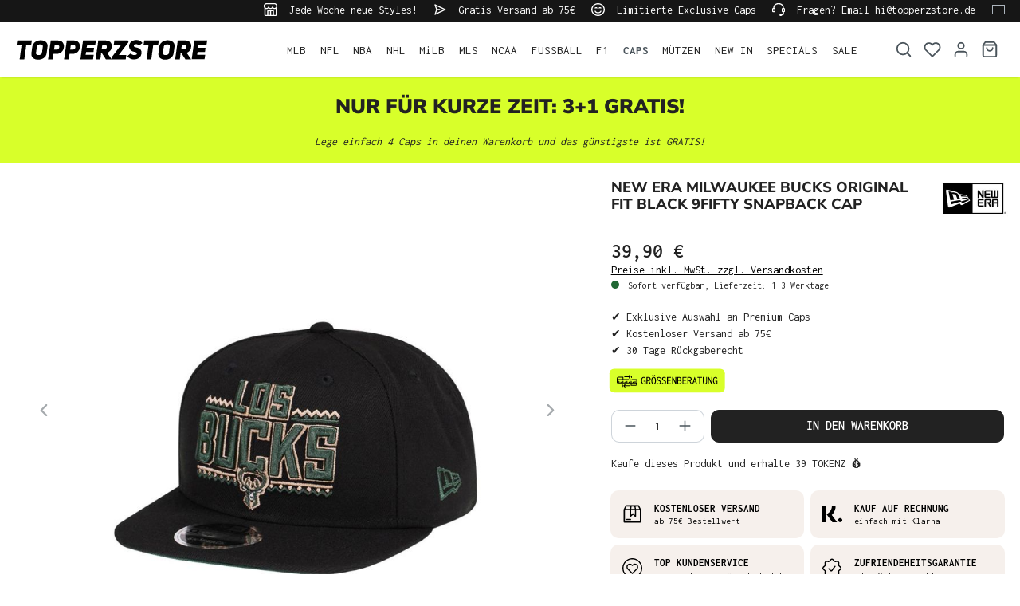

--- FILE ---
content_type: text/html; charset=utf-8
request_url: https://www.google.com/recaptcha/api2/anchor?ar=1&k=6LfGEEoqAAAAAGTQfUR29UTKug79u0hEaE3Dwh7O&co=aHR0cHM6Ly93d3cudG9wcGVyenN0b3JlLmRlOjQ0Mw..&hl=en&v=PoyoqOPhxBO7pBk68S4YbpHZ&size=invisible&anchor-ms=20000&execute-ms=30000&cb=irpcmzsxk7wh
body_size: 48545
content:
<!DOCTYPE HTML><html dir="ltr" lang="en"><head><meta http-equiv="Content-Type" content="text/html; charset=UTF-8">
<meta http-equiv="X-UA-Compatible" content="IE=edge">
<title>reCAPTCHA</title>
<style type="text/css">
/* cyrillic-ext */
@font-face {
  font-family: 'Roboto';
  font-style: normal;
  font-weight: 400;
  font-stretch: 100%;
  src: url(//fonts.gstatic.com/s/roboto/v48/KFO7CnqEu92Fr1ME7kSn66aGLdTylUAMa3GUBHMdazTgWw.woff2) format('woff2');
  unicode-range: U+0460-052F, U+1C80-1C8A, U+20B4, U+2DE0-2DFF, U+A640-A69F, U+FE2E-FE2F;
}
/* cyrillic */
@font-face {
  font-family: 'Roboto';
  font-style: normal;
  font-weight: 400;
  font-stretch: 100%;
  src: url(//fonts.gstatic.com/s/roboto/v48/KFO7CnqEu92Fr1ME7kSn66aGLdTylUAMa3iUBHMdazTgWw.woff2) format('woff2');
  unicode-range: U+0301, U+0400-045F, U+0490-0491, U+04B0-04B1, U+2116;
}
/* greek-ext */
@font-face {
  font-family: 'Roboto';
  font-style: normal;
  font-weight: 400;
  font-stretch: 100%;
  src: url(//fonts.gstatic.com/s/roboto/v48/KFO7CnqEu92Fr1ME7kSn66aGLdTylUAMa3CUBHMdazTgWw.woff2) format('woff2');
  unicode-range: U+1F00-1FFF;
}
/* greek */
@font-face {
  font-family: 'Roboto';
  font-style: normal;
  font-weight: 400;
  font-stretch: 100%;
  src: url(//fonts.gstatic.com/s/roboto/v48/KFO7CnqEu92Fr1ME7kSn66aGLdTylUAMa3-UBHMdazTgWw.woff2) format('woff2');
  unicode-range: U+0370-0377, U+037A-037F, U+0384-038A, U+038C, U+038E-03A1, U+03A3-03FF;
}
/* math */
@font-face {
  font-family: 'Roboto';
  font-style: normal;
  font-weight: 400;
  font-stretch: 100%;
  src: url(//fonts.gstatic.com/s/roboto/v48/KFO7CnqEu92Fr1ME7kSn66aGLdTylUAMawCUBHMdazTgWw.woff2) format('woff2');
  unicode-range: U+0302-0303, U+0305, U+0307-0308, U+0310, U+0312, U+0315, U+031A, U+0326-0327, U+032C, U+032F-0330, U+0332-0333, U+0338, U+033A, U+0346, U+034D, U+0391-03A1, U+03A3-03A9, U+03B1-03C9, U+03D1, U+03D5-03D6, U+03F0-03F1, U+03F4-03F5, U+2016-2017, U+2034-2038, U+203C, U+2040, U+2043, U+2047, U+2050, U+2057, U+205F, U+2070-2071, U+2074-208E, U+2090-209C, U+20D0-20DC, U+20E1, U+20E5-20EF, U+2100-2112, U+2114-2115, U+2117-2121, U+2123-214F, U+2190, U+2192, U+2194-21AE, U+21B0-21E5, U+21F1-21F2, U+21F4-2211, U+2213-2214, U+2216-22FF, U+2308-230B, U+2310, U+2319, U+231C-2321, U+2336-237A, U+237C, U+2395, U+239B-23B7, U+23D0, U+23DC-23E1, U+2474-2475, U+25AF, U+25B3, U+25B7, U+25BD, U+25C1, U+25CA, U+25CC, U+25FB, U+266D-266F, U+27C0-27FF, U+2900-2AFF, U+2B0E-2B11, U+2B30-2B4C, U+2BFE, U+3030, U+FF5B, U+FF5D, U+1D400-1D7FF, U+1EE00-1EEFF;
}
/* symbols */
@font-face {
  font-family: 'Roboto';
  font-style: normal;
  font-weight: 400;
  font-stretch: 100%;
  src: url(//fonts.gstatic.com/s/roboto/v48/KFO7CnqEu92Fr1ME7kSn66aGLdTylUAMaxKUBHMdazTgWw.woff2) format('woff2');
  unicode-range: U+0001-000C, U+000E-001F, U+007F-009F, U+20DD-20E0, U+20E2-20E4, U+2150-218F, U+2190, U+2192, U+2194-2199, U+21AF, U+21E6-21F0, U+21F3, U+2218-2219, U+2299, U+22C4-22C6, U+2300-243F, U+2440-244A, U+2460-24FF, U+25A0-27BF, U+2800-28FF, U+2921-2922, U+2981, U+29BF, U+29EB, U+2B00-2BFF, U+4DC0-4DFF, U+FFF9-FFFB, U+10140-1018E, U+10190-1019C, U+101A0, U+101D0-101FD, U+102E0-102FB, U+10E60-10E7E, U+1D2C0-1D2D3, U+1D2E0-1D37F, U+1F000-1F0FF, U+1F100-1F1AD, U+1F1E6-1F1FF, U+1F30D-1F30F, U+1F315, U+1F31C, U+1F31E, U+1F320-1F32C, U+1F336, U+1F378, U+1F37D, U+1F382, U+1F393-1F39F, U+1F3A7-1F3A8, U+1F3AC-1F3AF, U+1F3C2, U+1F3C4-1F3C6, U+1F3CA-1F3CE, U+1F3D4-1F3E0, U+1F3ED, U+1F3F1-1F3F3, U+1F3F5-1F3F7, U+1F408, U+1F415, U+1F41F, U+1F426, U+1F43F, U+1F441-1F442, U+1F444, U+1F446-1F449, U+1F44C-1F44E, U+1F453, U+1F46A, U+1F47D, U+1F4A3, U+1F4B0, U+1F4B3, U+1F4B9, U+1F4BB, U+1F4BF, U+1F4C8-1F4CB, U+1F4D6, U+1F4DA, U+1F4DF, U+1F4E3-1F4E6, U+1F4EA-1F4ED, U+1F4F7, U+1F4F9-1F4FB, U+1F4FD-1F4FE, U+1F503, U+1F507-1F50B, U+1F50D, U+1F512-1F513, U+1F53E-1F54A, U+1F54F-1F5FA, U+1F610, U+1F650-1F67F, U+1F687, U+1F68D, U+1F691, U+1F694, U+1F698, U+1F6AD, U+1F6B2, U+1F6B9-1F6BA, U+1F6BC, U+1F6C6-1F6CF, U+1F6D3-1F6D7, U+1F6E0-1F6EA, U+1F6F0-1F6F3, U+1F6F7-1F6FC, U+1F700-1F7FF, U+1F800-1F80B, U+1F810-1F847, U+1F850-1F859, U+1F860-1F887, U+1F890-1F8AD, U+1F8B0-1F8BB, U+1F8C0-1F8C1, U+1F900-1F90B, U+1F93B, U+1F946, U+1F984, U+1F996, U+1F9E9, U+1FA00-1FA6F, U+1FA70-1FA7C, U+1FA80-1FA89, U+1FA8F-1FAC6, U+1FACE-1FADC, U+1FADF-1FAE9, U+1FAF0-1FAF8, U+1FB00-1FBFF;
}
/* vietnamese */
@font-face {
  font-family: 'Roboto';
  font-style: normal;
  font-weight: 400;
  font-stretch: 100%;
  src: url(//fonts.gstatic.com/s/roboto/v48/KFO7CnqEu92Fr1ME7kSn66aGLdTylUAMa3OUBHMdazTgWw.woff2) format('woff2');
  unicode-range: U+0102-0103, U+0110-0111, U+0128-0129, U+0168-0169, U+01A0-01A1, U+01AF-01B0, U+0300-0301, U+0303-0304, U+0308-0309, U+0323, U+0329, U+1EA0-1EF9, U+20AB;
}
/* latin-ext */
@font-face {
  font-family: 'Roboto';
  font-style: normal;
  font-weight: 400;
  font-stretch: 100%;
  src: url(//fonts.gstatic.com/s/roboto/v48/KFO7CnqEu92Fr1ME7kSn66aGLdTylUAMa3KUBHMdazTgWw.woff2) format('woff2');
  unicode-range: U+0100-02BA, U+02BD-02C5, U+02C7-02CC, U+02CE-02D7, U+02DD-02FF, U+0304, U+0308, U+0329, U+1D00-1DBF, U+1E00-1E9F, U+1EF2-1EFF, U+2020, U+20A0-20AB, U+20AD-20C0, U+2113, U+2C60-2C7F, U+A720-A7FF;
}
/* latin */
@font-face {
  font-family: 'Roboto';
  font-style: normal;
  font-weight: 400;
  font-stretch: 100%;
  src: url(//fonts.gstatic.com/s/roboto/v48/KFO7CnqEu92Fr1ME7kSn66aGLdTylUAMa3yUBHMdazQ.woff2) format('woff2');
  unicode-range: U+0000-00FF, U+0131, U+0152-0153, U+02BB-02BC, U+02C6, U+02DA, U+02DC, U+0304, U+0308, U+0329, U+2000-206F, U+20AC, U+2122, U+2191, U+2193, U+2212, U+2215, U+FEFF, U+FFFD;
}
/* cyrillic-ext */
@font-face {
  font-family: 'Roboto';
  font-style: normal;
  font-weight: 500;
  font-stretch: 100%;
  src: url(//fonts.gstatic.com/s/roboto/v48/KFO7CnqEu92Fr1ME7kSn66aGLdTylUAMa3GUBHMdazTgWw.woff2) format('woff2');
  unicode-range: U+0460-052F, U+1C80-1C8A, U+20B4, U+2DE0-2DFF, U+A640-A69F, U+FE2E-FE2F;
}
/* cyrillic */
@font-face {
  font-family: 'Roboto';
  font-style: normal;
  font-weight: 500;
  font-stretch: 100%;
  src: url(//fonts.gstatic.com/s/roboto/v48/KFO7CnqEu92Fr1ME7kSn66aGLdTylUAMa3iUBHMdazTgWw.woff2) format('woff2');
  unicode-range: U+0301, U+0400-045F, U+0490-0491, U+04B0-04B1, U+2116;
}
/* greek-ext */
@font-face {
  font-family: 'Roboto';
  font-style: normal;
  font-weight: 500;
  font-stretch: 100%;
  src: url(//fonts.gstatic.com/s/roboto/v48/KFO7CnqEu92Fr1ME7kSn66aGLdTylUAMa3CUBHMdazTgWw.woff2) format('woff2');
  unicode-range: U+1F00-1FFF;
}
/* greek */
@font-face {
  font-family: 'Roboto';
  font-style: normal;
  font-weight: 500;
  font-stretch: 100%;
  src: url(//fonts.gstatic.com/s/roboto/v48/KFO7CnqEu92Fr1ME7kSn66aGLdTylUAMa3-UBHMdazTgWw.woff2) format('woff2');
  unicode-range: U+0370-0377, U+037A-037F, U+0384-038A, U+038C, U+038E-03A1, U+03A3-03FF;
}
/* math */
@font-face {
  font-family: 'Roboto';
  font-style: normal;
  font-weight: 500;
  font-stretch: 100%;
  src: url(//fonts.gstatic.com/s/roboto/v48/KFO7CnqEu92Fr1ME7kSn66aGLdTylUAMawCUBHMdazTgWw.woff2) format('woff2');
  unicode-range: U+0302-0303, U+0305, U+0307-0308, U+0310, U+0312, U+0315, U+031A, U+0326-0327, U+032C, U+032F-0330, U+0332-0333, U+0338, U+033A, U+0346, U+034D, U+0391-03A1, U+03A3-03A9, U+03B1-03C9, U+03D1, U+03D5-03D6, U+03F0-03F1, U+03F4-03F5, U+2016-2017, U+2034-2038, U+203C, U+2040, U+2043, U+2047, U+2050, U+2057, U+205F, U+2070-2071, U+2074-208E, U+2090-209C, U+20D0-20DC, U+20E1, U+20E5-20EF, U+2100-2112, U+2114-2115, U+2117-2121, U+2123-214F, U+2190, U+2192, U+2194-21AE, U+21B0-21E5, U+21F1-21F2, U+21F4-2211, U+2213-2214, U+2216-22FF, U+2308-230B, U+2310, U+2319, U+231C-2321, U+2336-237A, U+237C, U+2395, U+239B-23B7, U+23D0, U+23DC-23E1, U+2474-2475, U+25AF, U+25B3, U+25B7, U+25BD, U+25C1, U+25CA, U+25CC, U+25FB, U+266D-266F, U+27C0-27FF, U+2900-2AFF, U+2B0E-2B11, U+2B30-2B4C, U+2BFE, U+3030, U+FF5B, U+FF5D, U+1D400-1D7FF, U+1EE00-1EEFF;
}
/* symbols */
@font-face {
  font-family: 'Roboto';
  font-style: normal;
  font-weight: 500;
  font-stretch: 100%;
  src: url(//fonts.gstatic.com/s/roboto/v48/KFO7CnqEu92Fr1ME7kSn66aGLdTylUAMaxKUBHMdazTgWw.woff2) format('woff2');
  unicode-range: U+0001-000C, U+000E-001F, U+007F-009F, U+20DD-20E0, U+20E2-20E4, U+2150-218F, U+2190, U+2192, U+2194-2199, U+21AF, U+21E6-21F0, U+21F3, U+2218-2219, U+2299, U+22C4-22C6, U+2300-243F, U+2440-244A, U+2460-24FF, U+25A0-27BF, U+2800-28FF, U+2921-2922, U+2981, U+29BF, U+29EB, U+2B00-2BFF, U+4DC0-4DFF, U+FFF9-FFFB, U+10140-1018E, U+10190-1019C, U+101A0, U+101D0-101FD, U+102E0-102FB, U+10E60-10E7E, U+1D2C0-1D2D3, U+1D2E0-1D37F, U+1F000-1F0FF, U+1F100-1F1AD, U+1F1E6-1F1FF, U+1F30D-1F30F, U+1F315, U+1F31C, U+1F31E, U+1F320-1F32C, U+1F336, U+1F378, U+1F37D, U+1F382, U+1F393-1F39F, U+1F3A7-1F3A8, U+1F3AC-1F3AF, U+1F3C2, U+1F3C4-1F3C6, U+1F3CA-1F3CE, U+1F3D4-1F3E0, U+1F3ED, U+1F3F1-1F3F3, U+1F3F5-1F3F7, U+1F408, U+1F415, U+1F41F, U+1F426, U+1F43F, U+1F441-1F442, U+1F444, U+1F446-1F449, U+1F44C-1F44E, U+1F453, U+1F46A, U+1F47D, U+1F4A3, U+1F4B0, U+1F4B3, U+1F4B9, U+1F4BB, U+1F4BF, U+1F4C8-1F4CB, U+1F4D6, U+1F4DA, U+1F4DF, U+1F4E3-1F4E6, U+1F4EA-1F4ED, U+1F4F7, U+1F4F9-1F4FB, U+1F4FD-1F4FE, U+1F503, U+1F507-1F50B, U+1F50D, U+1F512-1F513, U+1F53E-1F54A, U+1F54F-1F5FA, U+1F610, U+1F650-1F67F, U+1F687, U+1F68D, U+1F691, U+1F694, U+1F698, U+1F6AD, U+1F6B2, U+1F6B9-1F6BA, U+1F6BC, U+1F6C6-1F6CF, U+1F6D3-1F6D7, U+1F6E0-1F6EA, U+1F6F0-1F6F3, U+1F6F7-1F6FC, U+1F700-1F7FF, U+1F800-1F80B, U+1F810-1F847, U+1F850-1F859, U+1F860-1F887, U+1F890-1F8AD, U+1F8B0-1F8BB, U+1F8C0-1F8C1, U+1F900-1F90B, U+1F93B, U+1F946, U+1F984, U+1F996, U+1F9E9, U+1FA00-1FA6F, U+1FA70-1FA7C, U+1FA80-1FA89, U+1FA8F-1FAC6, U+1FACE-1FADC, U+1FADF-1FAE9, U+1FAF0-1FAF8, U+1FB00-1FBFF;
}
/* vietnamese */
@font-face {
  font-family: 'Roboto';
  font-style: normal;
  font-weight: 500;
  font-stretch: 100%;
  src: url(//fonts.gstatic.com/s/roboto/v48/KFO7CnqEu92Fr1ME7kSn66aGLdTylUAMa3OUBHMdazTgWw.woff2) format('woff2');
  unicode-range: U+0102-0103, U+0110-0111, U+0128-0129, U+0168-0169, U+01A0-01A1, U+01AF-01B0, U+0300-0301, U+0303-0304, U+0308-0309, U+0323, U+0329, U+1EA0-1EF9, U+20AB;
}
/* latin-ext */
@font-face {
  font-family: 'Roboto';
  font-style: normal;
  font-weight: 500;
  font-stretch: 100%;
  src: url(//fonts.gstatic.com/s/roboto/v48/KFO7CnqEu92Fr1ME7kSn66aGLdTylUAMa3KUBHMdazTgWw.woff2) format('woff2');
  unicode-range: U+0100-02BA, U+02BD-02C5, U+02C7-02CC, U+02CE-02D7, U+02DD-02FF, U+0304, U+0308, U+0329, U+1D00-1DBF, U+1E00-1E9F, U+1EF2-1EFF, U+2020, U+20A0-20AB, U+20AD-20C0, U+2113, U+2C60-2C7F, U+A720-A7FF;
}
/* latin */
@font-face {
  font-family: 'Roboto';
  font-style: normal;
  font-weight: 500;
  font-stretch: 100%;
  src: url(//fonts.gstatic.com/s/roboto/v48/KFO7CnqEu92Fr1ME7kSn66aGLdTylUAMa3yUBHMdazQ.woff2) format('woff2');
  unicode-range: U+0000-00FF, U+0131, U+0152-0153, U+02BB-02BC, U+02C6, U+02DA, U+02DC, U+0304, U+0308, U+0329, U+2000-206F, U+20AC, U+2122, U+2191, U+2193, U+2212, U+2215, U+FEFF, U+FFFD;
}
/* cyrillic-ext */
@font-face {
  font-family: 'Roboto';
  font-style: normal;
  font-weight: 900;
  font-stretch: 100%;
  src: url(//fonts.gstatic.com/s/roboto/v48/KFO7CnqEu92Fr1ME7kSn66aGLdTylUAMa3GUBHMdazTgWw.woff2) format('woff2');
  unicode-range: U+0460-052F, U+1C80-1C8A, U+20B4, U+2DE0-2DFF, U+A640-A69F, U+FE2E-FE2F;
}
/* cyrillic */
@font-face {
  font-family: 'Roboto';
  font-style: normal;
  font-weight: 900;
  font-stretch: 100%;
  src: url(//fonts.gstatic.com/s/roboto/v48/KFO7CnqEu92Fr1ME7kSn66aGLdTylUAMa3iUBHMdazTgWw.woff2) format('woff2');
  unicode-range: U+0301, U+0400-045F, U+0490-0491, U+04B0-04B1, U+2116;
}
/* greek-ext */
@font-face {
  font-family: 'Roboto';
  font-style: normal;
  font-weight: 900;
  font-stretch: 100%;
  src: url(//fonts.gstatic.com/s/roboto/v48/KFO7CnqEu92Fr1ME7kSn66aGLdTylUAMa3CUBHMdazTgWw.woff2) format('woff2');
  unicode-range: U+1F00-1FFF;
}
/* greek */
@font-face {
  font-family: 'Roboto';
  font-style: normal;
  font-weight: 900;
  font-stretch: 100%;
  src: url(//fonts.gstatic.com/s/roboto/v48/KFO7CnqEu92Fr1ME7kSn66aGLdTylUAMa3-UBHMdazTgWw.woff2) format('woff2');
  unicode-range: U+0370-0377, U+037A-037F, U+0384-038A, U+038C, U+038E-03A1, U+03A3-03FF;
}
/* math */
@font-face {
  font-family: 'Roboto';
  font-style: normal;
  font-weight: 900;
  font-stretch: 100%;
  src: url(//fonts.gstatic.com/s/roboto/v48/KFO7CnqEu92Fr1ME7kSn66aGLdTylUAMawCUBHMdazTgWw.woff2) format('woff2');
  unicode-range: U+0302-0303, U+0305, U+0307-0308, U+0310, U+0312, U+0315, U+031A, U+0326-0327, U+032C, U+032F-0330, U+0332-0333, U+0338, U+033A, U+0346, U+034D, U+0391-03A1, U+03A3-03A9, U+03B1-03C9, U+03D1, U+03D5-03D6, U+03F0-03F1, U+03F4-03F5, U+2016-2017, U+2034-2038, U+203C, U+2040, U+2043, U+2047, U+2050, U+2057, U+205F, U+2070-2071, U+2074-208E, U+2090-209C, U+20D0-20DC, U+20E1, U+20E5-20EF, U+2100-2112, U+2114-2115, U+2117-2121, U+2123-214F, U+2190, U+2192, U+2194-21AE, U+21B0-21E5, U+21F1-21F2, U+21F4-2211, U+2213-2214, U+2216-22FF, U+2308-230B, U+2310, U+2319, U+231C-2321, U+2336-237A, U+237C, U+2395, U+239B-23B7, U+23D0, U+23DC-23E1, U+2474-2475, U+25AF, U+25B3, U+25B7, U+25BD, U+25C1, U+25CA, U+25CC, U+25FB, U+266D-266F, U+27C0-27FF, U+2900-2AFF, U+2B0E-2B11, U+2B30-2B4C, U+2BFE, U+3030, U+FF5B, U+FF5D, U+1D400-1D7FF, U+1EE00-1EEFF;
}
/* symbols */
@font-face {
  font-family: 'Roboto';
  font-style: normal;
  font-weight: 900;
  font-stretch: 100%;
  src: url(//fonts.gstatic.com/s/roboto/v48/KFO7CnqEu92Fr1ME7kSn66aGLdTylUAMaxKUBHMdazTgWw.woff2) format('woff2');
  unicode-range: U+0001-000C, U+000E-001F, U+007F-009F, U+20DD-20E0, U+20E2-20E4, U+2150-218F, U+2190, U+2192, U+2194-2199, U+21AF, U+21E6-21F0, U+21F3, U+2218-2219, U+2299, U+22C4-22C6, U+2300-243F, U+2440-244A, U+2460-24FF, U+25A0-27BF, U+2800-28FF, U+2921-2922, U+2981, U+29BF, U+29EB, U+2B00-2BFF, U+4DC0-4DFF, U+FFF9-FFFB, U+10140-1018E, U+10190-1019C, U+101A0, U+101D0-101FD, U+102E0-102FB, U+10E60-10E7E, U+1D2C0-1D2D3, U+1D2E0-1D37F, U+1F000-1F0FF, U+1F100-1F1AD, U+1F1E6-1F1FF, U+1F30D-1F30F, U+1F315, U+1F31C, U+1F31E, U+1F320-1F32C, U+1F336, U+1F378, U+1F37D, U+1F382, U+1F393-1F39F, U+1F3A7-1F3A8, U+1F3AC-1F3AF, U+1F3C2, U+1F3C4-1F3C6, U+1F3CA-1F3CE, U+1F3D4-1F3E0, U+1F3ED, U+1F3F1-1F3F3, U+1F3F5-1F3F7, U+1F408, U+1F415, U+1F41F, U+1F426, U+1F43F, U+1F441-1F442, U+1F444, U+1F446-1F449, U+1F44C-1F44E, U+1F453, U+1F46A, U+1F47D, U+1F4A3, U+1F4B0, U+1F4B3, U+1F4B9, U+1F4BB, U+1F4BF, U+1F4C8-1F4CB, U+1F4D6, U+1F4DA, U+1F4DF, U+1F4E3-1F4E6, U+1F4EA-1F4ED, U+1F4F7, U+1F4F9-1F4FB, U+1F4FD-1F4FE, U+1F503, U+1F507-1F50B, U+1F50D, U+1F512-1F513, U+1F53E-1F54A, U+1F54F-1F5FA, U+1F610, U+1F650-1F67F, U+1F687, U+1F68D, U+1F691, U+1F694, U+1F698, U+1F6AD, U+1F6B2, U+1F6B9-1F6BA, U+1F6BC, U+1F6C6-1F6CF, U+1F6D3-1F6D7, U+1F6E0-1F6EA, U+1F6F0-1F6F3, U+1F6F7-1F6FC, U+1F700-1F7FF, U+1F800-1F80B, U+1F810-1F847, U+1F850-1F859, U+1F860-1F887, U+1F890-1F8AD, U+1F8B0-1F8BB, U+1F8C0-1F8C1, U+1F900-1F90B, U+1F93B, U+1F946, U+1F984, U+1F996, U+1F9E9, U+1FA00-1FA6F, U+1FA70-1FA7C, U+1FA80-1FA89, U+1FA8F-1FAC6, U+1FACE-1FADC, U+1FADF-1FAE9, U+1FAF0-1FAF8, U+1FB00-1FBFF;
}
/* vietnamese */
@font-face {
  font-family: 'Roboto';
  font-style: normal;
  font-weight: 900;
  font-stretch: 100%;
  src: url(//fonts.gstatic.com/s/roboto/v48/KFO7CnqEu92Fr1ME7kSn66aGLdTylUAMa3OUBHMdazTgWw.woff2) format('woff2');
  unicode-range: U+0102-0103, U+0110-0111, U+0128-0129, U+0168-0169, U+01A0-01A1, U+01AF-01B0, U+0300-0301, U+0303-0304, U+0308-0309, U+0323, U+0329, U+1EA0-1EF9, U+20AB;
}
/* latin-ext */
@font-face {
  font-family: 'Roboto';
  font-style: normal;
  font-weight: 900;
  font-stretch: 100%;
  src: url(//fonts.gstatic.com/s/roboto/v48/KFO7CnqEu92Fr1ME7kSn66aGLdTylUAMa3KUBHMdazTgWw.woff2) format('woff2');
  unicode-range: U+0100-02BA, U+02BD-02C5, U+02C7-02CC, U+02CE-02D7, U+02DD-02FF, U+0304, U+0308, U+0329, U+1D00-1DBF, U+1E00-1E9F, U+1EF2-1EFF, U+2020, U+20A0-20AB, U+20AD-20C0, U+2113, U+2C60-2C7F, U+A720-A7FF;
}
/* latin */
@font-face {
  font-family: 'Roboto';
  font-style: normal;
  font-weight: 900;
  font-stretch: 100%;
  src: url(//fonts.gstatic.com/s/roboto/v48/KFO7CnqEu92Fr1ME7kSn66aGLdTylUAMa3yUBHMdazQ.woff2) format('woff2');
  unicode-range: U+0000-00FF, U+0131, U+0152-0153, U+02BB-02BC, U+02C6, U+02DA, U+02DC, U+0304, U+0308, U+0329, U+2000-206F, U+20AC, U+2122, U+2191, U+2193, U+2212, U+2215, U+FEFF, U+FFFD;
}

</style>
<link rel="stylesheet" type="text/css" href="https://www.gstatic.com/recaptcha/releases/PoyoqOPhxBO7pBk68S4YbpHZ/styles__ltr.css">
<script nonce="YRHEj8NEUyWqOm5R0z9h0g" type="text/javascript">window['__recaptcha_api'] = 'https://www.google.com/recaptcha/api2/';</script>
<script type="text/javascript" src="https://www.gstatic.com/recaptcha/releases/PoyoqOPhxBO7pBk68S4YbpHZ/recaptcha__en.js" nonce="YRHEj8NEUyWqOm5R0z9h0g">
      
    </script></head>
<body><div id="rc-anchor-alert" class="rc-anchor-alert"></div>
<input type="hidden" id="recaptcha-token" value="[base64]">
<script type="text/javascript" nonce="YRHEj8NEUyWqOm5R0z9h0g">
      recaptcha.anchor.Main.init("[\x22ainput\x22,[\x22bgdata\x22,\x22\x22,\[base64]/[base64]/[base64]/bmV3IHJbeF0oY1swXSk6RT09Mj9uZXcgclt4XShjWzBdLGNbMV0pOkU9PTM/bmV3IHJbeF0oY1swXSxjWzFdLGNbMl0pOkU9PTQ/[base64]/[base64]/[base64]/[base64]/[base64]/[base64]/[base64]/[base64]\x22,\[base64]\x22,\x22wpcnwoHDtMOCwpzDnMK3KcKvGCU9X1VfXMOKw5lPw5s8wpMqwrLCpyIuX1xKZ8K/EcK1WmzCgsOGcFBAwpHCscO6wpbCgmHDlGnCmsOhwq7CqsKFw4MXwqnDj8Oew6/CsBtmFMK6wrbDvcKHw5w0aMO7w43ChcOQwrUJEMOtIxjCt18cwpjCp8ORHEXDuy1Xw5hvdB54aWjCqMOgXCM8w5l2wpMufiBdWksqw4jDksKowqF/[base64]/DvcOxX8Onw5TDvhfClcO1wrUsGsO/LQ7CksOhGlxgHcOcw6TCmQzDicOaBE4awonDumbChsOswrzDq8OXVRbDh8KLwr7CvHvCsnYcw6rDlcK5wroyw5sEwqzCrsKowoLDrVfDo8KpwpnDn0Frwqhpw7IRw5nDusKkasKBw58bIsOMX8KOUg/CjMKZwpATw7fChj3CmDozcgzCniYbwoLDgCIrdyfCowTCp8ODZsKrwo8aaDbDh8KnDGg5w6DCksOew4TCtMKARMOwwpFiHFvCucOibmMyw4TChF7ChcKHw7LDvWzDun/Cg8Khd01yO8Kvw7weBkHDo8K6wr4ZCmDCvsKNUsKQDj4YDsK/[base64]/wphJTQh2UFtVwoMlw4LDusK+K8K9wpjDkE/CqsOmNMOew7FZw5ENw78SbEx8ZhvDsBRGYsKkwo94djzDtcOtYk9/w7NhQcOwOMO0Zwgew7MxC8OMw5bClsK8Zw/Cg8OOMGwzw7QqQy1jdsK+wqLCnVpjPMO1w6bCrMKVwpbDkhXChcOBw6XDlMOdTMOWwoXDvsOiNMKewrvDp8O9w4ASYMO/[base64]/[base64]/CsgDCuS/Dn3VNw6xMJnY6YAPDi8O0LMOtw78+OTBiUT3DpcKMaG1DZGwCbMOnZsKPMSh0WTTCmMOue8KYGFlTWQx5cAgrwpHDjGlfJsKZwpXCghrCqiNcw68pwooTFlExw5rCqXTCq3zDpsOyw7tww4ILYsO1w7c2wpfCnsKtIU7ChsO/VMK8EsK/w6/DhsOfw4zCmj/[base64]/CsBxGa8KkSU5qbsOqB3gVbgLCrMONwo9SEVjDpkzDm1XChcO8cMOFw5g/TMOuw7nDvkzCqBXClzLDicKqIH0IwoNXwojCkUrDtRAhw6NjAQYDV8K4AMOrw4jCucOLYXXCisKwW8O/wqkXD8Knw54xw7TDgzpeZ8KjeFJLEsOfw5Bjw5PCu3rDjHgAdGHCjsKawrU8wq/CvFvCs8KSwrJxw5p2IXHCnGZlw5TCi8KpLMOxw5Eww64MccObJy0hw5LDgl3DpMKdw7t2TwZxJRjCkH/DqR8BwpLCmQbCssOJQUHCpsKTU2LCkcKrJ2Fjw4TDk8O+wqvDjcOaLnYNU8Kvw6p7GHchwp0NJMKxdcKew65WIsKwaj0BQMK9FMKKw4fCssOzw7UvZMK2ARnCgsOVKxnCisKUw7/[base64]/CisODC8Kkb8K8w4Eyw5AQw4jCgmNkP8Olwop0TsO8w4HDgMOiGMO0Ag3CkMKHdFXCvsOFR8OSw4DDtxvCicKQw5PCkxrDgw7CpV7DqGl0wpYow5dnScOZwrVufVF5w77DkTDCvMKWVcKaFV7DmcKNw4/Cl2YFwqsJesOgw40zw5B5FMKoVsOWwoZVcDJeZcOUwp1zEsKsw4LCh8KBUcK1BMKTwr/CmF93HSImwphqXkPDsR7DkFV1wrnDuXl0dsOrw5/Di8KpwrF5w5XCtFxeDsOSVsKdwrh5w5fDvcOewoLCmcKTw4jCjsKbYUDCvwQlQcKaEHxmY8O+EMKzwoDDosOQbBXCnC7DhkbCtgxIwq1jw5cdL8OqwqnDsGwjYVxCw60mPwdjwp7CnGVLw4t6w75VwoMpBcKfby8Cwq/DhR7CsMOlwrTCqcOCwqxOPQ/Cq0cxwrPDocO1wpcMwqgrwqDDh03DimXCg8OaW8KBwpAxcwB6V8K3eMK2TBE0dSZ1JMKQGMOcD8OIw5NeVQN4wo3DtMO9CsOwQsOqwrbCt8Ogw7TCrGvCjFMNacOSZsKNBsO4BsOXD8K+w58bwpAKwo7DmMOKdi91fsK8w4/CoXDDvGhwOMKsQGU9CmvDo28cWW/ChDvCs8OCwovDlAE5wqDDuHBJZwx+XMOJwpJrw5Bbw75/f2nCqGsYwpNFOXLCpxjDqz7Dq8OlwoTCqyxtGsK6wo7Dl8KJPl8NDQZuwpY0PcO+wpnCimB8wotYHDw8w4B4w4/CqBQEPBdVw5FAfMOSC8KIwpzDo8KQw7l8w4DCkkrCpMKmwrs3fMKUw7cvwr5VZlxIw50pb8KoAz/[base64]/w5DDscKrTsK9V8K4wrrCicO6wqpqSMORHCzCi8KYw7LCncOVwpkfN3nDnV7CvMOrHBstw7nDpMKjFy7CslzDnzRQwpTCrsOsejZ/Sl01woEjw6LCsQEcw6METsOnwqIDw7sJw6TCnAp0w4Zuw7PDpk9HPsKbPcKbN3fDiiZzU8Ojwp9bw4DCgCl9wrV4wposdMKZw4tAwonDjsKIwo0HHHrCq0rDtMOTcU/Dr8KhEFPDjMKJw6E+ImYFMltWw61WOMK5GkpNTGcZJcOwKMK0w6kZWSbDmjUlw4wgw49cw6nCi2TCsMOlRGsRWsOnDgBOZhTDsE0wdsOJw4A9e8OoTFbDjRswMxPDq8OAw5fDpsK8w77DiHTDtMOABl/[base64]/wpJqwooNw79YW1/CrsO2DHTCrsKwCHkCw53DgBAhZDbCqMOWw79Hwp5zCgZfesOVwpDDtF/DmsOPZMKsBcKQL8OVSkjCjsOWw6jDqRQpw4PDocKnwqbCuhAZwqjDlsK5w75twpFuwqfDixoSLVnDisOpaMOuw70Aw67DjhTCqlM1w5BLw6jDtBPDgyBJIMOqP0bDi8OUIyHDpyAeEsKYwp/DrcKQWcKkFEljwqRxGsK+woTCscO1w7vCq8KDdjIQw6XCigpKK8KQwpPDhS0PSyfDnsKpw50fw7fDgQdsKMOrw6HClB3DjxB+wqTDgMK8w4XChcO4wrh5ccOyJUUQU8KYUlpYbEByw4jDqgUywoVhwr5kw6TDri1Pwr/CgD4twpt3w55sWSbDvcKWwo5xw6FABzd4w4Jfw6TCnMKFMS5YKE/CkljCjcOLw6XClQkhwpkBw6fDkR/DpsK8w6rCo0Vsw5lew4BfQsKnwrfDnDbDtFsaS2Zqw6DCo2LDrB3CmBREwqjClzHCkHgBw6oHw4fDmxjCssKCKsKNwrPDucOsw6wjDhRfw4hCFcKdwrXCjG/[base64]/SlbDsnUCwrwQL8KlKsK1w70dwpxZwr/ClcOXV8Ouw7BEwrTDjsO9w5wLwpjCpUPDnsKSDVdww7LCoxYHdcKOScOJw5jCmsOcw7vDt3HDosKfXngBw4TDowjCiWPDrirCq8KhwoQJwpnCm8OtwoZYZDRWD8OzV1IOwo3CrDxBZR0hZ8OrXsO7worDvC4Qwq7DtAtGw6/[base64]/[base64]/c2fDiMKhw4bCrcO/[base64]/[base64]/Dl8Ojw5bCsloyVQDDiwcqDnXCtcOVwrAsUcKPSCQbwr1PL1dZw5jDmMOpw6PCvR8owql2UBMywop1w4nDm2ENw55RE8Kbwq/CgsKQw5gBw79lFMOlwpHCpMK6FcOEw53DjnvDg1PCmcOIwp3Cmkoua1NawqPCig3Dl8KmNRLCvyBiw5jDsT/Coys0w4R8wrbDp8OTwp9DwqfCqDTDnMO1wpU9GVZrwrczDcKow7PCn0fDh0vCkEDDrsOuw6Qkw5DDtcKRworCmCZDasOVwoPDpsKnwrgGNALDhMK/wqRTccKFw6nCmMOPw4zDgcKOw7LDrzzDhcOWwoxCw459wo0LBsKJU8KGwoBhL8KAw6rChsOtw7NJcBw1Yl7DtEnCvBXDjE/[base64]/DpMK3w70bw6TDh8ONWsOcEsK+asK3SsKqwq5RecOfNmk/PsK6w7TCrsK5wpnCjMKZw5HCqsOAHwNIMUvClcOdPEJodhQdYRdPw4jCtcKqHxbDqsKbAHTDnntCwowCw5PCj8K4w6V2D8O+wpspewXCscO1w65fPzHDnmNpw7DCqcKuwrTDvTHCin3Dp8KXw4o/w6oPPygRwrHDo1TCjMKrw7tEw4HDqMKrGsOCwo4Rw75hw6fDmUnDt8OzckLDtMOYw6vDl8OsBsO1w7wzwptdZ2w6bkgiNjjDjXF9wpECw5HDg8KhwoXDi8OFNcOzwqxcN8KFesKfwpjClmUVOwPCgnrDnGfCicK/w4zCncOiwpllw5A8dQbDly/Cu1TDgRDDsMOAw7l4E8Kuwq9rV8KKOMOBL8Ozw77CusK2w6B7woxBwoXDtSsrwpc4wrzDh3BmQsO9OcOsw5/DksKZBSI+w7TDgAQSJDEFGHLDt8K9bcO/aQIbcsOSccK3woXDoMOCw4PDvMK0YUzChsOsccOLw7rDgsOKflrCsWQAw5PDhMKrHTLDm8OEwqnDhn/Ct8O/dcOqfcOZdMKHw6/CvsK5L8Ogw5Iiw5ZGL8Kzw69PwrpLUk5mw6N0w4TDlMOJwoR6woPCsMKTw79fw4HDl2DDgsOIwrLDlGgRQsK4w7nDlgJFw4N8bsOWw7kQJsKfDTBVw40ZfsOUDxgBw4kyw5d3wqF9VTx5OAPDuMKXdlzCkFcCw4/Dk8K1w4HDk1rDikvCrMKVw6MIw6jDrGU3AsOMw5cOwobCjVbDskTDkMOKw4jCuhbCmMONwprDo0fDpcOMwp3CsMKqwpbDm10iXsO3w5gqw77CocOkfEHCrMORdH7Dvg3DuzopwqjDgjTDvHzDn8KdHmXCosOCw4IuVsKzGQAbZBLDvHMewrpRLCLDgF/DiMKswr4Mw4N5w5dfMsOlwrVpHsKvwpEgVDIJw7LDk8OmI8O9Wjkkw5BzScKPwoBdPw9pw6jDhsOlw4E2QX3CpsOEGcOFw4bChMK3w73DtBXDrMK7BgjDn3/[base64]/aC7CqnNqw6zDoMKtV8ORNS/CnSFLw6AEwqoQNsO/B8Olw77Cj8OPw4EhPQ5gLXvDjEvCvC7DgcK8woAFa8KLwp3DvV0kM3fDnEfDm8Ocw5nDmik/[base64]/[base64]/Cmz4KDMK6SHxbM1NrwrzCusKzPmh5cirCgMK3wqVow5LCg8ODf8O2R8Kww7rCtT9FKXvCtz5QwoJtw5nDjMOCbjRYwq7DjRAwwrzCr8O7IcK1csKLXBdyw6rCkSvCkkXCjyVzWMKUw6x9URQ/wo56Wy7CkS0VRcKPwrHCtzJow5TChhTChMOEwpTCnDbDv8KZD8KFw6zDoSbDjcORwrDCt0PCowR6wrsXwqI+L37ChsO5w6zDmsOsCsOhBSPCsMKNejYew4AYSinDtFzClHUMSMO/TFvDtEfChMKLwp3CvcKednBiwrnDscK7wokmw6wrw4/Dhj3ClMKHw6pIw6Viw4NqwrU0EMKVDg7DksKswq/DnsOoEMKNw7LDj2EIfsOIX3HDv1NNdcKiGsOMw5ZUQHJ/wpUVwq7CicK0fk7DosOAD8O8GsOew77CqARKc8OvwplXFkLCijjCkzHDscK5wqhXBGbDosKuwq/DtjlOYcKBw6jDk8KYZjPDisOIwqkNGm0mwrw9w4fDvMO6bsOjw6nCmcKqw70Yw5NLwqE9w7fDhsKsacOBYkDDiMKvSlV+MHHCpD5YbDrCmcKpSMOywrksw5J0w7FSw7fCqcOXwoZOw7LDt8KGw5g9w6TDusO1wq0YEMKTAMOYf8O0NHlXJh7ClMOHMcK6w6/DhsKfw7DDqkcVwo/[base64]/RcKww4nDris/[base64]/DkMOUw6U1w5TClxdBFTDCmsOVw58bccKXw7rCnsKvwqnChRgfw5B7AAUNXngiw4N1wr9Fw790H8KbOsOIw6PDh0ZrK8Ojw5XDjcOeBmUKw5rCvQjCsVPDkQDDpMONWRceM8OMTsOFw75tw4TDn2jCpsOuw5TCksOxw51TZS5YLMOCHHzCg8O+FiY+w4sAwq/DsMO6w57CuMOawq/CgDZ6w4/CncK8wpEBwrjDgx0rwoDDpsKvw4gIwpsLCcKZNsOgw5TDpUhSeChewrDDksKkwpfCr3HDuVbDuHXCrXXCmh3DoFobwpAhcxPCjMOfw63CpMKgwpliPHfCscKXw5/Dp2l1IsOdwofCn2NHwoNJWg93wqs6el7DhGUWwq4MNwx2woPCmUMgwrZBTMKHVR7DhVvCucOTw6PDtMOdaMKVwrduwrvCo8K5wpxUDMKvwpXCqMKXSsKwXhHDusKXASfDs018dcKrwr7CncOka8ORa8KQwrbCrFzDhk/[base64]/DrMOEDF48w5dLNsOPw7jCoibCgVnCtXHDtcOcwqHCmcO+CsK0THvCtVgTw4RDRsOWw48Xwr0mJsODKxzDnsOVTMKHw7rDgsKCQ0Q+KsKxwq/ChEtLwonCr2PCtsOyMsOwPyHDvTPDkAzCr8OgKFPCrCRtwoktGX0JFsOKw4Q5JsKgwqTDo3XDlH3CrsKYw5DDvmguw4XDh19hc8KEwprDkB/Cu3N/w6LCmXw9woHCmsOfRsOESMK6w5jDk1BgKyHDp34AwrVnZxjCuhMTwp3CqcKhYn0gwoBdwrx/wqsMw5ZuCMOUHsOlwpBjwq8mGWvDklM6I8OLwobCmxxrwpIZwo/[base64]/DpFrCphggPFDDhDcpPcK/wr7CiyXDqMOhQhDCtQFWE0tFdcKnTn7CvMOewpNmwqUtw4RNCMKGwr7DtMOkw7vDtxvCtXQ+JMKZPcOOEE/CkcO+TR0ELsOYZmVaPTHDj8OSwrHDqUHDkcKMw4kZw58HwrUdwoknEVnChcODM8KRH8OnAsKLQMKjwrYfw50BLTUuZ3Qaw6LDu0/ClWxxwp3CjcOPMTgpAlLDjsKqEVJ8E8Kycz3CocKJRCZSwodBwovCs8O8elXCqTrDr8KmworCjcO+HD3CvwjDtl/[base64]/[base64]/CgsOMw4HDkG7Crl5fw7BYwrdhA8Kuwp3CnVwtwpHDgkrCksKEJMOEw6gkGsKRdDR9JsKLw4hCwqvDrT/DmcKSw53DrsK9wqYnwprCrVLDncOiLsKGw4nCjsOmwrvCrXDCkUJmaBLDqSo1w6Avw7HCvwDDqcK+w4/DggYAO8Kiw47DoMKCO8OTwp4xw5TDs8O8w5DDi8OrwqnDtcOYGRokZx0Pw6l3HsOnLcKwBQtEfDRcw4bDqMOtwrp8wqjCpxolwqAywpLCkyzCkBZKwp/DpQrCqMOmfAhGOTjCrsK1NsOTwqwmasKKwqzCozrCqcKYXMOzHjjCkRAMwoTDpwTCmyBzTcKcwpHCrgvChsO4esK3L0NFA8OCw4h0N3PDl3nCqXxlK8KdJcOlwo3DuCXDucOYSTLDqybCm3U5d8KxwrnCnwPCn0jCiVfDsUzDkmDCrjtsACLCoMKpH8O/wrrCmcOkeRkewqnDnMOWwqsydDsTKMKowo5lJ8Kgwq9sw63CicKeHnwDwprCuT4iw5vDolpCw5Yvw4ZEdUzDtsOtw7zDssKVSg7CpEfCmsKYOsOtwptAW2nDlg/DolVda8OKw7FoYMKQLhTCsH7DtklhwrARcgvDkMOywoEwwprClnDCj08salh4acKwACRZw41lMcKFwpVMwrAKThU+wp8Xw77DmcKbKsOhw6zDpS3DmB9/[base64]/[base64]/w7hCw7bDjcKkA8OxCkRJw5LCv35Xw7HDu8OywrLCi08QSQfCpsKvw45fLndxEcKQMF5Wwpt3woYfAErCv8OAXsKkwpgqwrZSwqU/wopMwo4fw4HChXvCqmIYPsOGODMVRcKRLcOsHFLCrRI8c0hLIVkXCcKJw442w7s1w4LDh8OvLcO4FcO6w6vDmsO0eknCk8KKw6HDoF09wq5kwrzCrsOlasOzBcOGD1V/woVVDsO8IX8EwpDDtB/DsV5ewrVhEh/DlcKXGGRgGT7DmsOJwp14B8KJw5HCncOSw4LDjgQzW2HCisKlwr3DmAA+wozDrsOvwrYCwo3DicKVwrnCgMKzTRUQwrLCn1/Dvw8zwqvCn8KSwrUxM8K7w4t5C8K7wocBG8KEwrjCicKMeMO5I8Kuw5XCrX/Dr8K7w5Y2Z8OpGMKaUMOgw4/[base64]/wpksXiNcw6PDtGwsMD3CscK9CcKhG0fDnMOwacO/D8KdY2bCoWbCusOnOl0sT8KNdcKTwovCrGrDrVpAwrzDgsOXIMO0w5/[base64]/CiVBACGkWwo/DqnvCicKxw4Zew7Jfw5XDisKTwoELCALDncKXwpErwoZHw7jCq8KWw6jDr0NsVRRew7wGFV0ZeBzDusO0wp9ySXVuWlA9wonClkDDgU7DsxzCgwXDh8KZQQgLw6fCtQNfwqLCncOOHWjDncOjR8Oow5B6RcKow7FuNxvDtknDkH/DgnRywptEw5N8dcKuw6FPwrBcKxpaw7PCiTbDmAQMw6FpJG3Cq8KOcAZDwrBod8OxVMOtwofCrcOOYGVFw4Y6wr8rVMOcw7IWe8Kdw4kMN8K/[base64]/CtcOMw54twr3DjSPDriPDuVJfQVw0NcK8aMODcMOZw7MywpUnEVfDgnENwrB6GWrCvcOGw4VEMcKLwqMAPmdIwr99w6AYd8OzWzbDjkoIUsOSWT4fecO9wq8SworCn8O+ex/CgFzChRnCucOrHxbCisOsw4/CpnzCjcOtw4fCrB1Gw7HDm8OgHRU/[base64]/Csgo/[base64]/CkMOqwpXCtTZDwqZzK17DjMKSw5TCncK1WS0AFw8Zwq0nXsKBwqNKOMOJw6/Di8KhwrfDqMOwwoYVw5bDusKjwrlRwpMDwr3CoyFRcsKPXxJzw6LDusKVwpJ7w4tIw6HDkj8Ic8KGFcOSNXQjDEJ/JGhgAwvCtgHDsgvCvcOUwrohwoLCicKlXnQFLStAw4t8LMO5wo7DocO7wrt/bsKyw7YyUsKWwoBEUsOZOmfDgMKQLg3ClsONaVl7DsKYw7FMK1pycCXDjMOITHBXHwLCmmcOw7HCkxtLwo3CjTLDuwZvwpjChMKgUkbCqsO2YsKVwrBEZ8O/woljw4hZw4PCu8OZwpYjXwTDgMKfEXYbw5fCuiJCAMOgNC3DgFQMSnbDn8K/Q1bCh8Otw4R3wo3CisKFesOnInnDh8O3LGksI1wdVMORP35Vw79dHsOKw5DCkk0mAUPCtCDCmkVVZcK2w74Pc3QvMhTCscKLwq8LdcOxJMOJT0QXw6oJwqnDhDbDpMKfwoDChcK3w7bCmBQlwq/DqhAowr7CtMKMf8KKw57CtsKqfkLDncKYTsK0CMKEw5lgO8OGe0PDo8KkOj3DjcOcwqLDg8KcFcO9w4vDhXzCusOHWsKJwrsvJAHDl8KTasOBwrkmw5A8w4BqIcK5S39Uwo90w7ElLcK8w5nCkk0FZ8OpZQlAwr/DjcOiwoYDw4xjw7k/wp7DkMK+C8OUDcOkwrJcwqDCizzCt8ODFWpdZMOiM8KcSEtwc2vDn8OPUMKHwrk3fcK9w7h5wr1awrJNfsKDwr7CnMOdw7MJGsKkPcO0Kz7Dh8KjwpHDvsKDwrHCrlxCG8O5wpLChX1zw67Do8OBPMOBw4fChsODYjRKwobDiwxSwoPDlcKpJ25NVMKmQx/DusOewpHCiAFUKcKpD3vDosOjcgB5S8O7ZlpWw4jCvzQ1w7owLHfDq8KcwpDDkcO7wr/Dt8ODesO6w7XClsK3EcOzwrvDiMOdwqPDqwJLMsOewrTCpsO4w7sJOQEqU8O7w4LDkhpRw6pSw73DtlJPwoXDgG7CusKDw77ClcOjwobClcKPU8OyOsKlfMO6w6IXwrlXw6x4w53Cv8Ocw5UAf8KqB0fCiz/CnjXDucKcwqHCi1zCksKITRNeew/[base64]/wpw6wrMyw6BfH8Ovw5fCkjoOHMODFmHDvsKoNyDDlUE7JBLDvB3Chl/Cq8OEw59pwrYLbTnDnj1LwqzCmMKgwrw3QMKFPk3DmgTCnMO0w6tCL8OXw7JLBcKzwqDCo8Ozw5PDgMKdwqtqw6YQAsOfwrMHwpfCnhhlQsOPw4TCiH1awpnCvcKGHlZFw4hCwpLCh8O3wosxKcKXwrQ/[base64]/CjQZmbcOgemPDgsO/KsKPIsO6w5hxwpNHfsOrFcKBP8OzwpvDhsKPw4HCr8OqBwvDkcOdwrUPwpnDqkdGw6Zqwp/[base64]/CkMK6YWzCugppOcKJwqkiw5zCq8KZGhLDuzs9JMOVCsKQFFglw5R9Q8OJYsOoFMOfwrFVw7t5bMO7wpdaJFZcwrFZdsO2wph4w6xCw7DCi3k1JsOgwr1dw5crw7LDt8OswrbCv8KpMMKRRUYZw7F8PsOwwqLCjFfCiMK/wpLCj8KBIjnCmTbClMKga8OFBWlEIlJPwo3DjsOxw7pawoRkw60Xw6NsCk8BLGcYwpDCrmtGPsO1wovCjsKDVjzDgsKtThIKwqV2LcOLwrzDrsOBw6BLL00XwoJRY8KrARfDnMKbwqpww5fCj8O2HcKpT8O6R8OpEcOrw4rDvsO4woXDuyzCv8KXVMOHwqErIX/DoF/[base64]/Di8OKw4BXwpPCp8OqMWFcRcOuwp/[base64]/CkcOVUMODw5nDr8K7El7DhF/DhMKTw6rCkcKzcElYGsOPVMOPwqsjwoYQKF5rLDwvwqrDklLDpsK/RTPClHfClnNvUXPDi3MDQcOHP8OCIFvDqnfDtsKtw7hjwpMyWQLCksKtwpc4XUPCjjTDmkwpEsORw5PDkARiw6TDmsOIflNqw47DtsONFnbCqkhWw4p4fsORasKZw6fDqUHDn8K0wrnCgcK3wpcvUsO0wovDqx8qw4vCkMKEdDbDgEsfIH/CmVLDusKfw71mLWXDuFTDncKZwpw+woHDjSPClywawrfCuyHCgcKSBF0nAErCnTrDksOzwrjCtsKDSHXCq2/DpcOmS8K8w6bCugRqw60sO8KETSFuNcOCwog7wqPDqU5dTsKlAghaw6vDqcKiwpnDl8KywoPChcKAw5kmH8KGwp15wrDCgsKNAWctwoDDhsKBwofDu8K8ScKrw7EOEHxNw6oswpx+Dm18w6ILRcKnw6EPTj/[base64]/IMOvw4DDnsO6w7fCqlLDuQdnw6oOCcKlwpzCgsKlYsK9w5vDh8KhJhAQw6LDtMOfI8K0YcOOwpw7VcO7OMKew5JeX8KzdgldwrbCpMOEDDFcKsKhwpvCpzRqTG/[base64]/Cr8KNcUzDgMOrwojDh8OwEwkDwol5Kip9I8OnEMKYR8O/wpVcwqY4C1RTw7LDj1JEw5ARw4DCmCsxwrjCtMO6wqHCgQBJbyFyUSvClcOVLgMcwogiZcO0w4VZesOiA8K6w6TDlw/DuMOFw6XChA5VwpvDpwvCvsKNe8Osw7XCgggjw6dCA8OKw6VzGW3ChWtFYcOuwr7DrsOcw77Cgy5Uw7sQCyrDiw/CmS7DusOkZyMRw4HDl8O2w4/CusKCwonCqcOEADTCjMOXw5vDnFQgwpfCqy7DvMOCeMK1wrzCqcO6Jm/CrEjCncOiU8KUwojCvzldwqfCpcKlw4FPGsOUOn/Cu8OndGMvwp3CkgAXGsO5wo95PcKywqcSw4oRw5gQw60UcMOlwrjCisKrw6jCgcKtcRvCs3/DuXfDgg1hwpHCkREIX8KIw7NAa8KENwErXyVINMKhwo7DqsKWwqHCl8K9VcOHJl4+NMKNeXQKwo7DocOTw5/ClsOyw7wBw6hgJ8OAw63DsjrClXxKwqV8w79jwp3CvG1RB21rwqACwrPCssOFNxUVWMOQwp4yIDIEwqdZw5tTEW0hw5nCvH/[base64]/Cg8OEw7bCrcKpOsKPa8Oqwp3DnEpqw5HCsBMcQMOVBlIwM8O6w6Fcw49Bw5bDvcOJK312wq1xd8Ouwq1Aw5jDtXHDkzjCmiQ1wpvCgQxsw4MAaGvCiQrDqsOkYcOFQzs8eMKUbcONGGXDkzvCpMKiaRLDnMOlwqjCmiMPWMOMQMOFw5UHfMO/w6DCrBMRw4DCtcOBJxjDghHCu8K9w7LDngbDq3IhVcK2aCDDjGfCp8OUw50dOcKnbxcWfMKkw6HCsyvDvMKALMOJw6rDv8KrwoslQh3ChW7DnRAyw45AwqrDpcKAw7jCtcKbwo/Dgw1zQMK/ekkpTEnDt2kuwoDDulTCjkPChsO/[base64]/wpsdwqJGS8OTWkFbwpoLwrbDpMOLIw5IPMKXwrvCiMOGwq/DngMpHMKbLsKCXCMwVmHCpnMYw7LDs8OywrjCg8OCw4PDmsKywqIQwqDDqggGwrggGzJJR8KHw6nDsSLCmizCqCx9w4zDkMOWS2TCujh5V0jCr2nCl2sOw4NAw4rDmcKXw63DvFTDlsKuw4/CrsOWw7tpMsOgIcOrExteMngsa8KQw6dcwpBFwqoMw5oxw499w656wq7DtcOYWnJTw4BLOx3DgcKXBMKEw7jCscK/JMK7Gz3CniTCvMKnYSrCvMKhwqXClcOFb8OSXsKvZsKDahvDtsK8QDodwpZzNcOiw7sEwoHDkcKLDRZAwqQZTsK4VMOnESfDiTTDo8KpBsOTXsO3ZMKLZn1Aw4glwp89w4BiY8Opw5XCqFvDvsO9w5vCkMO4w5LCmMKfwq/CmMO2w7fDrj9EfFdKVsKOwpAaZVXCnxDCsS3CgcKxOcKjwqcMRsKhKsKhU8KLKkVmLsKSLkhrYRrCiHjDigJ3cMO6w7bDsMKtw5gqFS/DllBgw7PChjHCgANKwo7DpcKsKhbDu1XCsMO2IGbDulLCq8KybMOdG8Otwo7CosKfw4gvw5HCk8KOV3vClGPCpmPCvBB+w73ChxMpVn5TAcOcQsK3wp/DksKGAMONwrcSd8OvwoHDtMOVw4HDssKvw4TCtWDCmE3CrxdvJ0vDgDTCh1LCocO7L8K2ekAvN1PCqcOYFVHDp8O5wrvDvMKiGiAXw6PDk0rDj8O+w61Bw7goDsK3FMKHacKoFW3Dh1/CnsOlPARLw61swrlWwoHDuUkXYks9P8O2w7RPTi/CnMKCeMKdBcKNw7IYw67Dvg/CoUXChwPDucKLPcKqLFhHBh9qdcKFFsOUE8OfKGgDw63DuGzDu8O8GMKIwonCl8OGwphAVMKHwq3CvCTCqsKgw6fCkxp3wol0wq7CocKZw5LClHjCkTE+wrvDp8KqwoUAwpfDny0MwrTCmS4aMMONC8OBw7FCw49zw6jDo8OcPgd8w7wMw7XCjWrDj0zDkk/Dn3s9w4ZnZ8KDeG/DnjhCZmEoesOXwpfCgD42wpzCu8OOwo/[base64]/DsB3DoMKNdVh4w7bDlhbDpH/ChsKKUiIUIsK1w613CBbDk8Kdw43ChMKId8OswpAvUAg/UTTCpSPCmsO/IMKQbXvCl09LbsKhwrZsw7RbwojCp8OPwr3ChcKBR8O0YgvDtcOmwrzCpUVFw68vDMKDwqlVQsOZGlDDqHbClzEjBcKGKiHDtMKrw6nDvBvDpy7CqcKNZWsDwrbCmSzCmXDCqiNOAMKhasORA2HDl8KHwrLDpMKKZRDDjjY/J8OOSMO4wo5Rwq/ChsOcacOgw7HCiyPDoQnCskNScsKkeDMwwo3Cil9TFMOawpDCs1DDiz86wol8w78jJU/DtGbDhm7Dv03Dt3/DiyPCiMO0wpZXw4Iaw5jCkWcew75fwpXDrCLCh8OZw6zCgMOcb8OzwqBTMRFqwq/CvMO2w5Erw7zDrMKOEwjDsQ/DoWrChMO6LcOtw5h3wrJ0wpJ2w6Urw4kWw7TDl8KxccK+wrnDh8K6DcKWd8K/PcK6GMO5worCq00Qw6wewp8iwo3DqlzDo0/CvS/Dmy3DvirCh3AgWkwCwrjCrUzDhcKHIiAHFwDDr8KDXSPDtjDDlR7CosKTw43Dk8KQakfDsg0CwoMDw75pwopOwrkNbcKNEEtUDU/DoMKOwrNkw4QOVsOOwqZpw57DsDHCu8KAbMOFw4XCk8KuNcKKwqLCo8KWdMKSa8OMw7zChsOCwocgw4JJwp7Cp1Rnw4/CqTnCs8KfwppgwpXDmsODfWjCrsOJPwjDiXbCpcKRSCLCj8O0w43DnVorwoVyw79WKsK0D0oLVisAw5R+wrzDqSAcTMOPMMK+dsO2w4fCtcOaA0LCqMOeecK2N8KIwqYdw4dRwrHCkMOVw5NTwpzDqsKawqR9woTDrBTCmmoxw4Y/wotUwrfDvzZcGMKdw5HCsMKwWW8FRcOJw58lw57Cmj8Lw6fDnsOiwr/CicKWwovCq8KzNsKJwoltwqMJw7tzw6LCpjc0w43ClQTDsn3DhxRINcOqwrxawpojNMODwoDDlsK6UHfCgHkuIBrDosKGEsKpwr3CigfCiSRJXsKpw5E+wq1ENwIBw77DvsKMWcO6WsKfwpJXwoTCumfDpsKQey/DkyLDt8OOw5lLYCPCmUIfw7ghw5VranTDrMOqw6tAF2nCgsKPRCnDgm49wpLCpSLCkGDDpUwmwo7CvTfCshpwMFw3w4TDlgLDhcKjayt4NsOYAkTDucK7w6rDtGjDmcKnWC1/w4tLwpVzYi/CnAPDuMOnw4s7w4XCpBHChwZbw63DmVkeNmZlw5kKw4vDrMOBw48Cw5tEfcOwLnoECQtBdF3CqsK3w6Y/[base64]/[base64]/Ch2AzwqDCl8ONw5vCt8Klw5Z/NXJAXG/CsDhPUMO/SSzDn8KBRwtwacOrwpoYAwkzdsO+w67DjgPDosOHY8OxUcOnBsKSw516Zwg4exUxeCJrwr/DoWc8Dj9ww4Fyw7A5w47DiCF7YyIKD0DCgcKPw65zfx8uC8Oiwr/DojzDmMK6IGnDuHl2ACB3woDCkxc6wqElfw3ChMOlwp/[base64]/Cs8OuFQ1sKRrDlwfDo8KBw5LDmsO7w6DDqcO/[base64]/DhcKQwr/DuhjDpl/CpMO8w7xCPjXDqWsQw6sewq1ww7BqEcO+AC5Fw7nCscKuw6LCvCLCgg3CuWTCij/[base64]/CqhHDtlAsacKKZMKjwqvCl8Kuwq/CvsOmcVXDiMOkUkrDlyVQSzZywo9fwpU6w7fCqcKPwofCmcKzwrIvQR7Ds2pNw4HCgMKlURN5w55Rw7EBwqXDicKywrbDrcKseB5Twpodwo5uQQbChsKPw7MXwo1GwqpDQEHDtcKwL3QVNj/Dq8KfMMK7w7PDl8O9eMOlw6krJcO9wqoSwpzDssKvDTlSwroyw55/[base64]/[base64]/[base64]/Xl/ChR0gI8K/[base64]/Cr8Knw698D8KVDsOnwqkCwotsw4B6wrRmwrXDgMOcw7PDqmVZacKxL8Khw6BAwqLCjsKmw7ZEAn5Gwr3DuB14DATCnjoHEcKAw5UawpHCnElywqLDrAnDiMORwpbDucO/w5DCvMKtwo1JQsO4ACDCqMOUIsK2dcOewpwsw6bDpV0wwoXDnnNIw6HDhC1NfSjDtEbCrsKDwoDDlsOxw4duLixMw4HCpsK7TMK5w7NowoDClMOAw5fDssKdNsOXw4TCjAN+w44GUlAnw6gIBsKJT2UOw5gpwobDrTgVw5fDmsKRRggIYSnDrnvCv8OJw5/DisKjwoRLW1Z9wq/DpSnCo8KFQ3lSwr7CnsKTw58iKQoew7HCmmvCucKQwoNzX8KGWMKcwpDCsHPDlMOvwrlYw5MdDsO3wpdWCcOKw53Cl8KLw5DDqVTDiMOBwqEOwooXwqN/QcKew6BewrXDiRReJB3DuMO8w6t/eyMpwobDphLCocO8w58mw7bCtj7DhlE/Q0fDkw/CoEMqMx/DkS/CkcKvwrvCjMKQwrwnYMOlRcOPw7fDkirCs23Cmx/DokjDvz3Ck8Oew70nwqY3w7dsTg3Cj8OkwrPDgsKhw7nCmF/DmsK7w5dLIyQWwoEpw48/[base64]/wrgIc8OawqDDo8KLwpRhb8KzwrEuwpXCuzfCvMKcwr5UA8KhemJHwqjCgcKlXMOjY1s0RcOvw5MYXsK+e8Kpw6YLNBkJYsO8OcKEwpB7M8O8WcOzw7Z7w5XDgwzDrcONw4/CgiHDncKyUk/CvcOhCcKiHMKkw4zDpzUvM8K7wrfChsOcUcOfw7w7w5HCvEsHw4I7MsK3wo7Cs8KvRMOzcj/CvXI4bRpKYCLCozTDlsKvf3I/[base64]/CgMOUe8OLZUrCrsOmwrt1w7I8f8O1w4HDhCfCq8OjTCRMw4o9wrLCiBDDnizCoC0jwo5XNT/CqMOgw77DgMOOV8OuwpLCpjzCkhpdeEDCgjovTW5nwpHDm8O4M8Kiw7osw5bCjHXCiMOzBRXCqcOZw5PCr1Z4wotYwqXCnjDDvcO1wpFaw78gDl3DhiXCl8OEw6AEw5fDhMK0wqzCkMOYO10Xw4PDpA9uIUnCnMKzD8OgEcKuwr8Le8K7JMKVwpcKLAxaHhxOwp/DrWbDpX0DDsOPe27DlMKrK0/CqMKjMMOgw5FJGUHChDdtdiXDsnFqwpZ2wrTDomsEw4EUPMOuDlA2OsOsw4sXwpJdVBF9HcOyw58zXcKyZ8OTcMO1ZDjCjsOjw60mw6nDr8OawqvDh8KAVgbDu8KRLMOyAMKvBXHDuD/DsMKmw7fCosO0wp95wq7DosOGw4LCvMOnRSZmDcKzwqxgw5fCnVZkfWnDikwOesORw4jDr8O4w4E0X8OBI8OfbcOFw6XCoR8SPMO/w4zDmULDk8OQcxAgwr7DjAsvGsOnWU/Cs8Kxw69hwohXwrHDlxprw4zDv8Ouw6bDljdqwo3DpMObBmpowp7CosKyfsKpwotbUx96w5MKwofDlVMqwrjCnwtxUT3Dkw/Cjz/ChcKpH8OrwoQIWHvCgELDolvCgAzDqUFlw7BFwrtAw5TCjj3CiyPCl8KnaVLCvCjDvMKII8OfMA1aSD3DgXVtwqnCtsKZwrnCicO4wrrCtiHCin/CkXvCkCnCkcKrdMK9w48zwoFna0R+wo7Cj21rw7Y3InZ/w4JzI8KjFxDCn24TwpAmfsOiC8KgwpxCwrzCpcOWUMOMA8OmU0E+w7nDrcKDZ0EbAMKCwoRrwpXDhzPCtl3Ds8K6w5MjdgNQYXQxw5VQw6ImwrEVw6NcLFEDPnLCpwo9wp1Qwqxtw6XCk8O4w6TDpRrCgMK/EDTDtzbDlcKzwqVnwpMJWxfCrsKANzRQXkRFLDDDgkFkw4nDhMOYIsOpbsK6Ty4XwpE\\u003d\x22],null,[\x22conf\x22,null,\x226LfGEEoqAAAAAGTQfUR29UTKug79u0hEaE3Dwh7O\x22,0,null,null,null,1,[21,125,63,73,95,87,41,43,42,83,102,105,109,121],[1017145,855],0,null,null,null,null,0,null,0,null,700,1,null,0,\[base64]/76lBhnEnQkZnOKMAhnM8xEZ\x22,0,0,null,null,1,null,0,0,null,null,null,0],\x22https://www.topperzstore.de:443\x22,null,[3,1,1],null,null,null,1,3600,[\x22https://www.google.com/intl/en/policies/privacy/\x22,\x22https://www.google.com/intl/en/policies/terms/\x22],\x22Q5X5ThN1VqT42FLL20MdpZWRM9YlOIGcrUpy5sXQaTM\\u003d\x22,1,0,null,1,1769015740876,0,0,[82,214,46],null,[194],\x22RC-uiqd6PW8cb1Mew\x22,null,null,null,null,null,\x220dAFcWeA4QsE85YxE7C1486g5paLd2SeI4H9nvKlnwYL_G9vllYZlhEmUXHvMjPvvpZDwAiQMtVgioxqe9pjnnzlKABRUgCi6Y4g\x22,1769098541087]");
    </script></body></html>

--- FILE ---
content_type: text/plain; charset=utf-8
request_url: https://ip4.tracify.ai/
body_size: -112
content:
3.131.99.220

--- FILE ---
content_type: application/javascript
request_url: https://widget.superchat.de/snippet.js?applicationKey=WC6dv0z8xbl9engYEqkAgnVOom
body_size: 57
content:
(()=>{var t=function(){var t=document.createElement("script");t.type="text/javascript",t.async=!0,t.src="".concat("https://widget.superchat.de","/sdk.js"),t.onload=function(){window.Superchat.init({applicationKey:"WC6dv0z8xbl9engYEqkAgnVOom"})},document.body.appendChild(t)};"complete"===document.readyState?t():window.addEventListener("load",t)})();